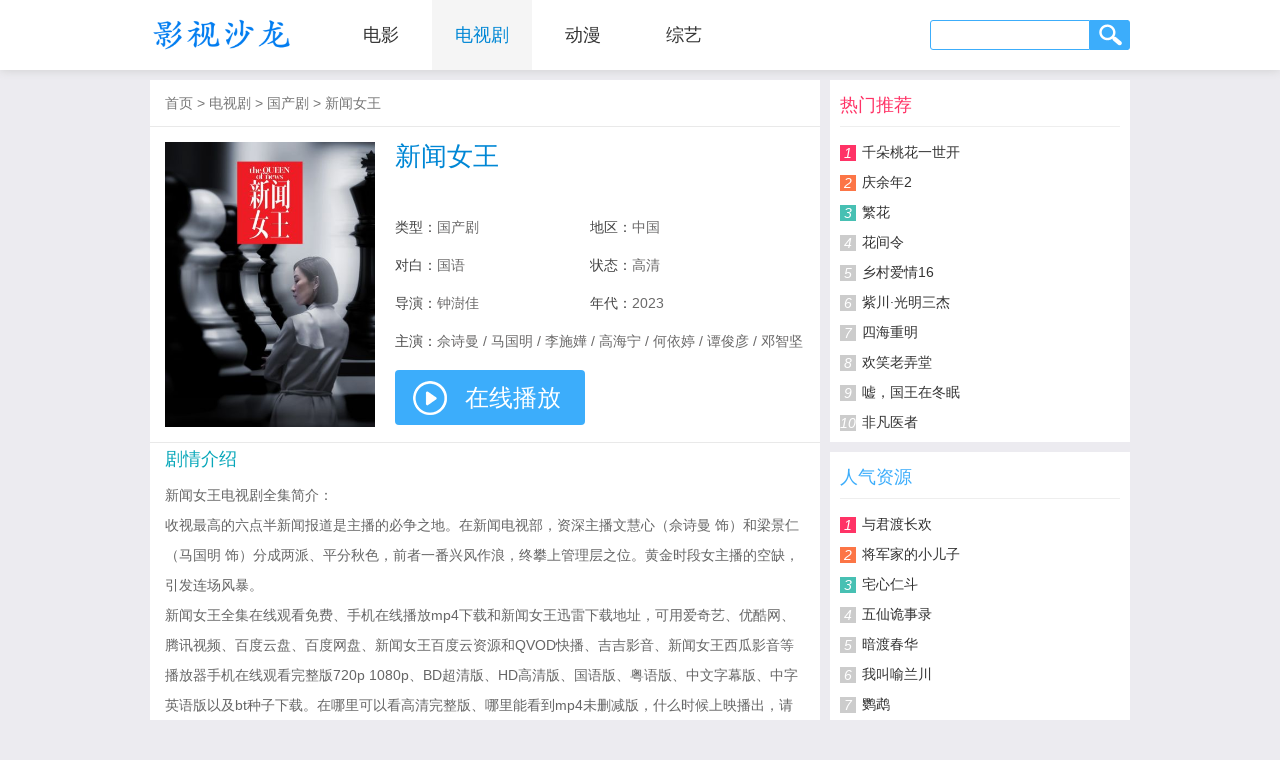

--- FILE ---
content_type: text/html; charset=utf-8
request_url: https://www.yingshishalong.com/video/156989.html
body_size: 3853
content:
<!DOCTYPE html PUBLIC "-//W3C//DTD XHTML 1.0 Transitional//EN" "http://www.w3.org/TR/xhtml1/DTD/xhtml1-transitional.dtd">
<html xmlns="http://www.w3.org/1999/xhtml">
<head>
<meta http-equiv="Content-Type" content="text/html; charset=UTF-8" />
<title>新闻女王电视剧在线观看免费_720p高清全集_1080p超清_影视沙龙</title>
<meta name="keywords" content="新闻女王资料"/>
<meta name="description" content="电视剧新闻女王在线观看全集,可用百度云、西瓜影音、爱奇艺等免费播放器手机观看mp4完整版和迅雷高清下载地址,并有新闻女王演员表和剧情介绍等资料，本站第一时间为您更新新闻女王无删减版 720P 1080P高清视频！"/>
<meta http-equiv="Cache-Control" content="no-transform " />
<meta http-equiv="Cache-Control" content="no-siteapp" />
<meta name="mobile-agent" content="format=html5;url=https://m.yingshishalong.com/video/156989.html">
<link rel="stylesheet" type="text/css" href="/static/css/common.css"/>
<link rel="stylesheet" type="text/css" href="/static/css/video.css"/>
<script type="text/javascript" src="/static/js/mobile.js"></script>
<script>
(function(){
    var bp = document.createElement('script');
    var curProtocol = window.location.protocol.split(':')[0];
    if (curProtocol === 'https') {
        bp.src = 'https://zz.bdstatic.com/linksubmit/push.js';
    }
    else {
        bp.src = 'http://push.zhanzhang.baidu.com/push.js';
    }
    var s = document.getElementsByTagName("script")[0];
    s.parentNode.insertBefore(bp, s);
})();
</script>
</head>
<body>
<div class="header"><div class="nav"><a href="https://www.yingshishalong.com/" class="head_logo"><img src="https://www.yingshishalong.com/static/image/logo.png" width="140" height="70" alt="影视沙龙" title="影视沙龙"></a><ul><li><a href="/list/1/1.html"  >电影</a></li><li><a href="/list/2/1.html"  class="current">电视剧</a></li><li><a href="/list/3/1.html" >动漫</a></li><li><a href="/list/4/1.html" >综艺</a></li></ul><div class="nav_search"><form method="post" action="https://v.zhonghuashici.com/search/" target="_blank"><input class="search_text" type="text" id="wd" name="wd" value=""><input class="search_submit" type="submit" value=""></form></div></div></div>
<div class="wrap">
    <div class="video fl">
        <div class="position"><a href="https://www.yingshishalong.com/" target="_blank">首页</a> > <a href="/list/2/1.html">电视剧</a> > <a href="/list/15/1.html" target="_blank">国产剧</a> > <a href="/video/156989.html">新闻女王</a></div>
        <div class="main">
            <div class="pic"><img src="https://www.zhutti.com/Uploads/vod/2023/07/03/64a2c73f4f988.jpeg" width="210" height="285" alt="新闻女王" onerror="javascript:this.src='https://www.yingshishalong.com/Uploads/nophoto.jpg';"/></div>    
            <div class="info">
                <h1>新闻女王</h1>
                <p>类型：<span><a href="/list/15/1.html" target="_blank">国产剧</a></span></p>
                <p>地区：<span>中国</span></p>
                <p>对白：<span>国语</span></p>
                <p>状态：<span>高清</span></p>
                <p>导演：<span>钟澍佳</span></p>
                <p>年代：<span>2023</span></p>
                <p class="actor">主演：<span>佘诗曼 / 马国明 / 李施嬅 / 高海宁 / 何依婷 / 谭俊彦 / 邓智坚</span></p>
                <p class="play"><a href="https://v.zhonghuashici.com/video/156989.html" target="_blank">在线播放</a></p>
            </div>
        </div>
        <div class="plot">
            <h2>剧情介绍</h2>
            <p>新闻女王电视剧全集简介：</p>
            <p>收视最高的六点半新闻报道是主播的必争之地。在新闻电视部，资深主播文慧心（佘诗曼 饰）和梁景仁（马国明 饰）分成两派、平分秋色，前者一番兴风作浪，终攀上管理层之位。黄金时段女主播的空缺，引发连场风暴。</p>            <p>新闻女王全集在线观看免费、手机在线播放mp4下载和新闻女王迅雷下载地址，可用爱奇艺、优酷网、腾讯视频、百度云盘、百度网盘、新闻女王百度云资源和QVOD快播、吉吉影音、新闻女王西瓜影音等播放器手机在线观看完整版720p 1080p、BD超清版、HD高清版、国语版、粤语版、中文字幕版、中字英语版以及bt种子下载。在哪里可以看高清完整版、哪里能看到mp4未删减版，什么时候上映播出，请关注影视沙龙，本站第一时间为您更新2023<a href="https://www.yingshishalong.com/">最新电影</a>、好看的电视剧全集！ 2023-11-21 15:50:02</p>
        </div>
        <div class="guess">
            <h2>猜你喜欢</h2>
                        <ul><li><a href="/video/169734.html" target="_blank">以法之名</a></li><li><a href="/video/175567.html" target="_blank">真相半白</a></li><li><a href="/video/175566.html" target="_blank">等风也等你</a></li><li><a href="/video/175565.html" target="_blank">傅太太的马甲有一点多</a></li><li><a href="/video/77533.html" target="_blank">仙剑奇侠传三</a></li><li><a href="/video/175519.html" target="_blank">贵嫡</a></li><li><a href="/video/175520.html" target="_blank">攻略冷少主</a></li><li><a href="/video/175521.html" target="_blank">破刃</a></li><li><a href="/video/175527.html" target="_blank">花月</a></li><li><a href="/video/175531.html" target="_blank">太太太厉害</a></li><li><a href="/video/175532.html" target="_blank">尚公主</a></li><li><a href="/video/175533.html" target="_blank">龙骨焚箱</a></li><li><a href="/video/175534.html" target="_blank">掌上齐眉</a></li><li><a href="/video/175535.html" target="_blank">太后有喜</a></li><li><a href="/video/175536.html" target="_blank">仙人之上</a></li><li><a href="/video/175537.html" target="_blank">柴门小福妻</a></li><li><a href="/video/175538.html" target="_blank">半醒</a></li><li><a href="/video/175539.html" target="_blank">牢笼</a></li><li><a href="/video/175540.html" target="_blank">伪装家族</a></li><li><a href="/video/175541.html" target="_blank">繁欢</a></li><li><a href="/video/175542.html" target="_blank">当星光坠入花海</a></li><li><a href="/video/175543.html" target="_blank">茧成蝶</a></li><li><a href="/video/175544.html" target="_blank">大唐重案组</a></li><li><a href="/video/175545.html" target="_blank">山神</a></li><li><a href="/video/175546.html" target="_blank">奉命还珠</a></li><li><a href="/video/175547.html" target="_blank">龙王令之妃卿莫属</a></li><li><a href="/video/175548.html" target="_blank">漂洋过海来送你</a></li><li><a href="/video/175549.html" target="_blank">钦天奇谭</a></li><li><a href="/video/175550.html" target="_blank">甜秘密</a></li><li><a href="/video/175551.html" target="_blank">她的盛宴</a></li></ul>
        </div>  
    </div>
    <div class="side fr">
        <div class="hot">
            <h3>热门推荐</h3>
                        <ul><li><em class="top1">1</em><a href="/video/162093.html" target="_blank">千朵桃花一世开</a></li><li><em class="top2">2</em><a href="/video/144115.html" target="_blank">庆余年2</a></li><li><em class="top3">3</em><a href="/video/150192.html" target="_blank">繁花</a></li><li><em >4</em><a href="/video/156998.html" target="_blank">花间令</a></li><li><em >5</em><a href="/video/164765.html" target="_blank">乡村爱情16</a></li><li><em >6</em><a href="/video/166153.html" target="_blank">紫川·光明三杰</a></li><li><em >7</em><a href="/video/167586.html" target="_blank">四海重明</a></li><li><em >8</em><a href="/video/168654.html" target="_blank">欢笑老弄堂</a></li><li><em >9</em><a href="/video/172855.html" target="_blank">嘘，国王在冬眠</a></li><li><em >10</em><a href="/video/162047.html" target="_blank">非凡医者</a></li></ul>
        </div>
        <div class="news">
            <h3>人气资源</h3>
                        <ul><li><em class="top1">1</em><a href="/video/175552.html" target="_blank">与君渡长欢</a></li><li><em class="top2">2</em><a href="/video/175553.html" target="_blank">将军家的小儿子</a></li><li><em class="top3">3</em><a href="/video/175554.html" target="_blank">宅心仁斗</a></li><li><em >4</em><a href="/video/175555.html" target="_blank">五仙诡事录</a></li><li><em >5</em><a href="/video/175556.html" target="_blank">暗渡春华</a></li><li><em >6</em><a href="/video/175557.html" target="_blank">我叫喻兰川</a></li><li><em >7</em><a href="/video/175558.html" target="_blank">鹦鹉</a></li><li><em >8</em><a href="/video/175559.html" target="_blank">窃心</a></li><li><em >9</em><a href="/video/175560.html" target="_blank">月明千里</a></li><li><em >10</em><a href="/video/175561.html" target="_blank">胡李镇传说</a></li></ul>
        </div>
    </div>
</div>
<div class="footer">
	<div><a href="https://www.yingshishalong.com/">首页</a> - <a href="/list/top.html" target="_blank">排行榜</a> - <a href="/list/film.html" target="_blank">最近上映</a> - <a href="/special/p1.html" target="_blank">明星专题</a> - <a href="/list/about.html" target="_blank">关于我们</a> - <a href="https://m.yingshishalong.com/" target="_blank">手机版</a></div>
	<div>本站提供的免费电影、电视剧均收集于各大视频网站，本站仅以花絮、片段和预告片等形式呈现，请通过片方授权渠道欣赏正版资源！<br>若本站收录的内容无意侵犯了贵司版权，请留言反馈，我们会及时处理和回复，谢谢！<br />影视沙龙 www.yingshishalong.com</div>                  
</div>
<script>
var _hmt = _hmt || [];
(function() {
  var hm = document.createElement("script");
  hm.src = "https://hm.baidu.com/hm.js?f93aaa94126a76342f66f82f3d56f63e";
  var s = document.getElementsByTagName("script")[0]; 
  s.parentNode.insertBefore(hm, s);
})();
</script>
<script type="text/javascript" src="/index.php?s=hits-show-id-156989-type-insert-sid-vod" charset="utf-8"></script></body>
</html>

--- FILE ---
content_type: text/css
request_url: https://www.yingshishalong.com/static/css/common.css
body_size: 1122
content:
*{margin:0;padding:0;border:0;}
body{padding:0; margin:0;font:normal 14px/20px "Hiragino Sans GB","Microsoft YaHei",arial,helvetica;background:#ecebf0;-webkit-font-smoothing:antialiased;-moz-osx-font-smoothing:grayscale;color:#333;}
h1,h2,h3,h4,h5{font-weight:normal;font-size:18px;color:#000}
ol,ul,li,dl,dt,dd{list-style-type:none;list-style-image:none;list-style-position:outside;margin:0px;padding:0;}
table {border-collapse:collapse;border-spacing:0;}
a{color:#333;text-decoration:none;outline:none;}
a:hover{color:#0087D5;}
.wrap{width:980px;margin:0 auto;clear:both;position:relative;padding-top:80px;overflow:hidden;}
.header{width:100%;height:70px;line-height:70px;background:#fff;margin-bottom:15px;position:fixed;top:0;left:0;_position:absolute;_bottom:auto;_top:expression(eval(document.documentElement.scrollTop));z-index:100000;box-shadow:0 0 10px #CDCDCD;}
.header .nav{overflow:hidden;width:980px;margin:0 auto;}
.header .nav .head_logo{float:left;display:block;width:180px;height:70px;}
.header .nav ul{width:600px;height:70px;overflow:hidden;float:left;}
.header .nav ul li{float:left;width:100px;margin-left:1px;text-align:center;overflow:hidden;}
.header .nav ul li a{display:block;font-size:18px;color:#333;width:100px;text-align:center;}
.header .nav ul li a.current{background:#F5F5F5;color:#0087D5;}
.header .nav ul li a:hover{background:#F5F5F5;color:#0087D5;transition:all 0.5s linear 0s;}
.header .nav .nav_search{ float:right;width:200px;height:30px;margin-top:20px;}
.header .nav .nav_search form{line-height:30px;display:block;}
.header .nav .nav_search .search_text{border:1px solid #3cadfb;width:153px;height:28px;line-height:28px;padding-left:5px;border-radius:3px 0px 0px 3px;display:block;float:left;}
.header .nav .nav_search .search_submit{background:#3cadfb url("../image/search.png") no-repeat scroll 8px 2px;display:block;width:40px;height:30px;float:right;border:medium none;border-radius:0px 3px 3px 0px;_background:#3cadfb url("../image/search6.png") no-repeat scroll 8px 2px;}
.footer{width:100%;background:#333;text-align:center;color:#999;line-height:34px;padding:20px 0;margin-top:10px;}
.footer a{color:#fff;margin:0 15px;}
.footer a:hover{color:#3cadfb;}
.position{height:16px;line-height:16px;overflow:hidden;color:#777;margin-bottom:15px;}
.position a{font-size:14px;color:#777;}
.position a:hover{color:#0087D5}
.position h1{display:inline;}
.fl{float:left;}
.fr{float:right;}
.random1{width:960px;background:#FFF;overflow:hidden;text-align:center;padding:10px;margin:0 auto 10px auto;clear:both;}
.random2{width:960px;background:#FFF;overflow:hidden;text-align:center;padding:10px;margin:10px auto;clear:both;}
.random3{width:300px;background:#FFF;overflow:hidden;text-align:center;margin-bottom:10px;}
.random4{width:640px;background:#FFF;overflow:hidden;text-align:center;margin-bottom:10px;padding:10px 15px;}
.random5{width:640px;background:#FFF;overflow:hidden;text-align:center;padding:10px 15px;border-bottom:1px solid #e9e9e9;}
.random6{width:640px;background:#FFF;overflow:hidden;text-align:center;margin-bottom:10px;padding:10px 15px;border-bottom:1px solid #e9e9e9;}
.random7{width:300px;background:#FFF;overflow:hidden;text-align:center;margin-top:10px;}

--- FILE ---
content_type: text/css
request_url: https://www.yingshishalong.com/static/css/video.css
body_size: 1461
content:
.video{width:670px;overflow:hidden;background:#fff;padding-top:15px;}
.video .position{padding-left:15px;}
.main{padding:15px;height:285px;width:640px;overflow:hidden;border-bottom:1px solid #e9e9e9;border-top:1px solid #e9e9e9;}
.main .position{padding-left:0;}
.main h1{height:24px;line-height:24px;font-size:24px;color:#0087D5;overflow:hidden;margin-bottom:10px;}
.main .pic{width:210px;height:285px;overflow:hidden;float:left;}
.main .jpic{width:170px;height:285px;overflow:hidden;float:left;}
.main .jpic p{margin-top:5px;width::168px;height:48px;line-height:48px;border:1px solid #3cadfb;text-align:center;background:#3cadfb;color:#fff;}
.main .jpic p:hover{background:#34A5EC;}
.main .jpic p a{display:block;width:168px;height:48px;line-height:48px;font-size:22px;color:#fff;}
.main .info{width:410px;height:285px;float:right;overflow:hidden;}
.main .info h1{height:56px;line-height:28px;font-size:26px;color:#0087D5;overflow:hidden;margin:0;}
.main .info p{margin-top:20px;height:18px;line-height:18px;float:left;width:180px;margin-right:15px;overflow:hidden;color:#444;}
.main .info p a:hover{color:#0087D5}
.main .info p.actor{width:410px;}
.main .info p.play{width:410px;height:55px;}
.main .info p.play a{display:block;width:190px;height:55px;line-height:55px;font-size:24px;color:#fff;background:#3cadfb url("../image/play.png") 18px 11px no-repeat;border-radius:4px;text-indent:70px;_background:#3cadfb url("../image/play6.png") 18px 11px no-repeat;}
.main .info p.play a:hover{background-color:#34A5EC;_background-color:#3cadfb;color:#fff;}
.main .info p span{color:#6A6969}
.main .info p span a{color:#6A6969}
.video .plot{background:#fff;padding:5px 15px 5px 15px;color:#666;line-height:30px;border-bottom:1px solid #e9e9e9;}
.video .plot h1{height:22px;line-height:22px;margin-bottom:10px;font-size:22px;color:#08A7B9;}
.video .plot h2{height:22px;line-height:22px;margin-bottom:10px;color:#08A7B9;}
.video .plot span.jq a{color:#F37521}
.video .plot span.jq a:hover{color:#f56;}
.video .plot h1{height:26px;line-height:26px;font-size:24px;overflow:hidden;color:#0087D5;margin-bottom:10px;}
.video .plot p.actor strong{color:#666;}
.video .plot p.actor span a{color:#888;}
.video .plot p.actor span a:hover{color:#0087D5;}
.video .main .plot{width:450px;float:right;overflow:auto;padding:0;border:none;height:285px;line-height:28px;}
.indextab{width:640px;height:266px;overflow:hidden;}
.indextab ul.title{width:640px;height:42px;border-bottom:1px solid #eeeeee;}
.indextab ul.title li{width:77px;overflow:hidden;height:40px;line-height:40px;border:1px solid #eeeeee;border-top:2px solid #eeeeee;text-align:center;font-size:16px;color:#333;margin-right:1px;background:#eeeeee;float:left;}
.indextab ul.title li.on{border-top:2px solid #2C99FF;border-bottom:1px solid #fff;background:#fff;}
.indextab ul.title li.on a{color:#fff;}
.video .main .indextab .content{border:1px solid #eeeeee;border-top:none;width:638px;height:223px;border-bottom:none;}
.video .main .indextab .content ul{width:623px;height:191px;overflow:auto;padding-left:15px;padding-top:15px;}
.video .main .indextab .content li{border:1px solid #DEDEDE;float:left;margin-right:10px;margin-bottom:7px;text-align:center;width:109px;line-height:30px;}
.video .main .indextab .content li:hover{background:#2C99FF;color:#fff;border:1px solid #2C99FF;}
.video .main .indextab .content li a{display:block;width:109px;line-height:30px;color:#0087D5;}
.video .main .indextab .content li a:hover{background:#2C99FF;color:#fff;}
.video .playurl{height:287px;width:640px;overflow:hidden;background:#000;padding:15px;position:relative;}
.video .playurl h1{font-size:24px;color:#bbb;line-height:30px;text-align:center;margin-top:0px;height:60px;overflow:hidden;}
.video .playurl span{color:#999;position:absolute;right:15px;bottom:15px;}
.video .playurl p{width:100px;height:100px;margin:40px auto 0 auto;}
.player{background:#fff;margin-bottom:10px;width:980px;overflow:hidden;}
.player .position{padding:15px 0 0 15px;}
.video .online h1{padding-left:15px;color:#555;font-size:20px;}
.guess{padding:15px 0 11px 15px;width:655px;overflow:hidden;}
.guess h2{height:20px;line-height:20px;margin-bottom:12px;color:#2DB870;}
.guess li{float:left;margin-right:4px;margin-bottom:4px;width:125px;height:30px;line-height:30px;text-indent:4px;background:#f3f3f3;overflow:hidden;}
.guess li:hover{background:#E9E9E9}
.guess li h4 a{color:#555;font-size:14px;}
.guess li h4 a:hover{color:#0087D5;}
.side{width:300px;overflow:hidden;}
.side .hot{background:#fff;margin-bottom:10px;width:280px;padding:15px 10px 5px 10px;overflow:hidden;}
.side .hot h3{border-bottom:1px solid #eee;margin-bottom:10px;padding-bottom:11px;height:20px;line-height:20px;color:#f36;}
.side .hot li{width:280px;height:30px;line-height:30px;overflow:hidden;}
.side .hot li a:hover{color:#f36;}
.side .hot li em{width:16px;height:16px;line-height:16px;background:#CCC;text-align:center;display:block;float:left;color:#fff;margin-top:8px;margin-right:6px;}
.side .news{background:#fff;width:280px;padding:15px 10px 5px 10px;overflow:hidden;}
.side .news h3{border-bottom:1px solid #eee;margin-bottom:10px;padding-bottom:11px;height:20px;line-height:20px;color:#3cadfb;}
.side .news li{width:280px;height:30px;line-height:30px;overflow:hidden;}
.side .news li em{width:16px;height:16px;line-height:16px;background:#CCC;text-align:center;display:block;float:left;color:#fff;margin-top:8px;margin-right:6px;}
.side li em.top1{background:#f36}
.side li em.top2{background:#fc7546}
.side li em.top3{background:#47C0B3}
.video .random4{border-bottom: 1px solid #e9e9e9;}